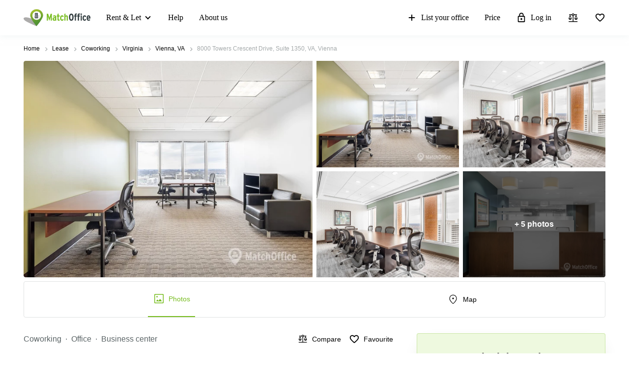

--- FILE ---
content_type: text/css
request_url: https://www.matchoffice.com/packs/css/955-4e2b1eb5.css
body_size: 3931
content:
.list-item-tooltip{font-size:12px;line-height:20px;font-weight:100;padding:0 11px;border-radius:5px;background:#000;text-align:center}.read-more{cursor:pointer;color:#77bc1f;border-bottom:1px solid #dcedc4;font-size:16px;white-space:nowrap}.read-more:hover,.read-more:focus{-webkit-text-decoration:none;text-decoration:none;color:#539533}.truncated-text__ellipsis.hidden .read-more,.truncated-text__ellipsis.hidden .read-more-wrapper{color:#fff;-webkit-text-decoration:none;text-decoration:none;border-bottom:none}.map-icon svg{cursor:pointer}.map-icon svg:hover{fill:#77bc1f}.description-line{max-height:34px}.description-line p{line-height:1.25em;margin:0}.description-line p>span>span>span{white-space:nowrap;display:inline-flex}.provider-logo--list-view{display:flex}.provider-logo--list-view img{max-width:85px;max-height:30px;margin-right:16px}.provider-logo--grid-view{display:flex}.provider-logo--grid-view img{max-width:120px;max-height:40px}.provider-logo--grid-view .provider-partner-icon svg{max-height:32px;max-width:32px;margin-left:16px}.provider-partner-icon svg{height:32px !important;width:32px !important;transform:none !important}.provider-partner-icon svg{max-height:25px;max-width:25px}.nearby-locations-banner{position:relative;background:linear-gradient(#77BC1F, #FFA300);padding:3px;color:#000;border-radius:4px;-webkit-tap-highlight-color:rgba(0,0,0,0)}.nearby-locations-banner.grid{height:100%}@media(max-width: 767px){.nearby-locations-banner.grid{height:auto}}.nearby-locations-banner.grid .nearby-locations-banner__img{height:auto;padding:40px}.nearby-locations-banner.grid .nearby-locations-banner__img img{width:248px;height:206px}@media(max-width: 767px){.nearby-locations-banner.grid .nearby-locations-banner__img{padding:64px 0 16px}.nearby-locations-banner.grid .nearby-locations-banner__img img{width:183px;height:149px}}.nearby-locations-banner.grid .nearby-locations-banner__description-content{padding:0 24px}@media(max-width: 767px){.nearby-locations-banner.grid .nearby-locations-banner__description-content{margin-bottom:29px}}@media(min-width: 992px){.nearby-locations-banner.grid .nearby-locations-banner__description-content{padding:0 32px}}@media(min-width: 1200px){.nearby-locations-banner.grid .nearby-locations-banner__description-content{padding:0 40px}}.nearby-locations-banner.grid .nearby-locations-banner__logo{position:absolute;justify-content:center;align-items:flex-end;bottom:24px;width:100%}@media(max-width: 767px){.nearby-locations-banner.grid .nearby-locations-banner__logo{position:static;position:initial;margin-bottom:24px}}.nearby-locations-banner:not(.grid){margin-left:0 !important;margin-right:0 !important}.nearby-locations-banner:not(.grid){height:223px}@media(min-width: 768px){.nearby-locations-banner:not(.grid){margin:16px 0}}@media(min-width: 992px){.nearby-locations-banner:not(.grid){margin:24px 0}}.nearby-locations-banner__background{position:absolute !important;width:calc(100% - 6px) !important}.nearby-locations-banner__background{top:3px;right:3px;height:calc(100% - 6px);border-radius:2px;background:#fff}.nearby-locations-banner__img,.nearby-locations-banner__logo{display:flex;align-items:center;justify-content:center}.nearby-locations-banner__img{height:100%;border-top-left-radius:2px;border-bottom-left-radius:2px;position:relative}.nearby-locations-banner__logo{border-top-right-radius:2px;border-bottom-right-radius:2px}.nearby-locations-banner__logo img{z-index:1}.nearby-locations-banner__description-content{padding-left:5px;position:relative}.nearby-locations-banner__content-wrapper{height:100%}@media(min-width: 768px){.nearby-locations-banner__content-wrapper{display:flex;align-items:flex-start;justify-content:center;flex-direction:column}}.nearby-locations-banner__headline{font-size:16px;color:#000;line-height:24px;font-weight:900;z-index:1;margin-bottom:8px}.nearby-locations-banner__description{font-size:18px;line-height:22px;z-index:1}
.embla{margin:auto;--slide-height: 100%;--slide-spacing: 0;--slide-size: 100%;--slide-spacing-sm: 1.6rem;--slide-size-sm: 50%;--slide-spacing-lg: 16px;--slide-size-lg: calc(100% / 3);--slide-spacing-xl: 16px;--slide-size-xl: calc(100% / 4);--slide-size-xxl: calc(100% / 5)}.embla.multi-slides{--slide-spacing: 16px}.embla__viewport{overflow:hidden}.embla__container{display:flex;touch-action:pan-y pinch-zoom;margin-left:calc(var(--slide-spacing)*-1);scroll-behavior:smooth}.embla__slide{transform:translate3d(0, 0, 0);flex:0 0 var(--slide-size);min-width:0;padding-left:var(--slide-spacing)}.embla__slide__number{box-shadow:inset 0 0 0 .2rem var(--detail-medium-contrast);border-radius:1.8rem;font-size:4rem;font-weight:600;display:flex;align-items:center;justify-content:center;height:var(--slide-height);-webkit-user-select:none;-moz-user-select:none;-ms-user-select:none;user-select:none}.embla__controls{justify-content:space-between}.embla__buttons{display:flex;justify-content:space-between;align-items:center}.embla__button{display:flex;align-items:center;justify-content:center;cursor:pointer;z-index:1}.embla__button:disabled{color:var(--detail-high-contrast)}.embla__dots-wrapper{display:flex;align-items:center;justify-content:center;width:100%}.embla__dots{display:flex;align-items:center;width:auto;overflow:scroll;-ms-overflow-style:none;scrollbar-width:none;touch-action:none;scroll-behavior:smooth;max-width:70px}.embla__dots::-webkit-scrollbar{display:none}.embla__dot{-webkit-tap-highlight-color:rgba(var(--text-high-contrast-rgb-value), 0.5);-webkit-appearance:none;-moz-appearance:none;appearance:none;background-color:rgba(0,0,0,0);touch-action:manipulation;display:inline-flex;-webkit-text-decoration:none;text-decoration:none;cursor:pointer;border:0;padding:0;margin:0 3px;width:8px;height:8px;display:flex;align-items:center;justify-content:center;border-radius:50%;gap:8px;background:hsla(0,0%,100%,.6);pointer-events:none}.embla__dot--selected{background:#fff}.embla__dot:after{box-shadow:inset 0 0 0 .2rem var(--detail-medium-contrast);width:1.4rem;height:1.4rem;border-radius:50%;display:flex;align-items:center;content:""}.embla__dot--selected:after{box-shadow:inset 0 0 0 .2rem var(--text-body)}.embla.multi-slides .embla__container{margin-left:0}@media(min-width: 768px){.embla.multi-slides .embla__container{margin-left:calc(var(--slide-spacing)*-1)}}.embla.multi-slides .embla__slide{flex:0 0 282px;padding-left:16px}@media(min-width: 768px){.embla.multi-slides .embla__slide{flex:0 0 var(--slide-size-sm)}}@media(min-width: 992px){.embla.multi-slides .embla__slide{flex:0 0 var(--slide-size-lg)}}@media(min-width: 1200px){.embla.multi-slides .embla__slide{flex:0 0 var(--slide-size-xl)}}.embla.multi-slides .embla__dots{margin-top:16px;max-width:100%}.embla.multi-slides .embla__controls{position:static;position:initial;padding-top:16px}.embla.multi-slides .embla__dot{background:#bdbdbd;width:6px;height:6px}.embla.multi-slides .embla__dot--selected{background:#000;width:8px;height:8px}.embla.multi-slides .embla__buttons{position:absolute;top:calc(50% - 15px);width:calc(100% + 76px);left:-38px;display:none}@media(min-width: 992px){.embla.multi-slides .embla__buttons{display:flex}}@media(min-width: 1400px){.embla.multi-slides.full-width .embla__slide{flex:0 0 var(--slide-size-xxl)}}.embla-thumbs{--thumbs-slide-spacing: 0.8rem;--thumbs-slide-height: 6rem;margin-top:16px}.embla-thumbs__viewport{overflow:hidden}.embla-thumbs__container{display:flex;flex-direction:row;margin-left:calc(var(--thumbs-slide-spacing)*-1)}.embla-thumbs__slide-wrapper{flex:0 0 22%;min-width:0;padding-left:var(--thumbs-slide-spacing)}@media(min-width: 576px){.embla-thumbs__slide-wrapper{flex:0 0 15%}}
.list-item{position:relative;scroll-behavior:smooth}@media(max-width: 991px){.list-item{max-width:768px}}.list-item .form-block{min-height:0 !important}.list-item--premium:first-child a{margin-top:0}.list-item--premium .anonymous-badge,.list-item--premium .crawled-badge,.list-item--premium .rented-out-badge{width:100% !important}.list-item--premium .list-item__bottom-left{align-items:center}.list-item--premium .list-item__metrics-description{margin-bottom:4px}.list-item--premium .list-item__metrics-square,.list-item--premium .list-item__price{font-size:15px !important;line-height:18px !important}.list-item--premium .embla__controls{width:100% !important}.list-item--premium .embla__buttons{bottom:144px !important}@media(min-width: 992px){.list-item--premium .embla__buttons{bottom:110px !important}}@media(min-width: 768px)and (max-width: 991px){.list-item--premium .list-item__kinds-line{margin-bottom:12px}.list-item--premium .map-icon__label{display:none}.list-item--premium .map-icon~div.list-item-tooltip{display:inline-block !important}.list-item--premium .list-item__description-title p{margin-bottom:4px}.list-item--premium .list-item__wrapper,.list-item--premium .list-item__image-slider,.list-item--premium .list-item__image-wrapper{height:357px}.list-item--premium .list-item__image-slider{width:418px}.list-item--premium .list-item__bottom-wrapper{display:none}.list-item--premium .list-item__metrics-wrapper{padding:12px 24px 16px !important;max-width:none !important;max-width:initial !important}.list-item--premium .list-item__metrics-wrapper{border-top:none;border-top-right-radius:0;position:absolute;right:0;bottom:0;height:244px;width:302px}.list-item--premium .list-item__metrics-wrapper:before{display:none}.list-item--premium .list-item__metrics-wrapper .list-item__get-info-button{padding:7.5px 10px;font-size:14px}.list-item--premium .list-item__description-wrapper{height:113px;max-width:302px;border-bottom:none;padding:16px 24px 12px;border-top-right-radius:4px;border-right:1px solid #e0e2e2;margin-bottom:12px}.list-item--premium .list-item__description-title{margin-bottom:4px}.list-item--premium .suitable-for{margin:0 !important}.list-item--premium .suitable-for__item{margin-bottom:0}.list-item--premium .suitable-for__item svg{height:18px;width:18px}.list-item--premium .suitable-for__label,.list-item--premium .suitable-for__more{font-size:14px !important;line-height:21px !important}.list-item--premium .list-item__energy-rating-wrapper{right:3px;top:-7px}.list-item--premium .list-item__bottom{bottom:auto;bottom:initial;position:relative}.list-item--premium .list-item__bottom-right{right:0;bottom:auto;bottom:initial;display:none}.list-item--premium .list-item__bottom-right.tablet{display:flex;justify-content:flex-end;right:24px;bottom:12px}.list-item--premium .list-item__premium-separator{display:block;border-top:1px solid #e0e2e2;position:absolute;bottom:0;left:24px;width:calc(100% - 48px)}.list-item--premium .description-line{display:none}.list-item--premium .promoted-location>div{margin-right:16px;margin-bottom:12px}.list-item--premium .list-item__metrics{padding-left:0}.list-item--premium .list-item__info-button-wrapper{width:100%;padding:0}.list-item--premium .list-item__metrics-area{margin-bottom:12px}}@media(min-width: 992px){.list-item--premium .list-item__kinds-line{margin-bottom:8px}.list-item--premium .list-item__image-wrapper,.list-item--premium .list-item__wrapper,.list-item--premium .list-item__image-slider{height:279px}.list-item--premium .list-item__image-slider{width:373px}.list-item--premium .list-item__description-wrapper{width:350px;max-width:350px;padding:24px 8px 24px 16px}.list-item--premium .list-item__metrics-wrapper{justify-content:space-between;padding:16px 8px}.list-item--premium .list-item__metrics-wrapper:before{height:calc(100% - 48px);top:24px;left:6px}.list-item--premium .list-item__metrics-wrapper .list-item__get-info-button{padding:9.5px 10px;font-size:14px}.list-item--premium .suitable-for__item{margin-top:-16px}.list-item--premium .list-item__bottom{bottom:13px}.list-item--premium .list-item__bottom-right{right:10px;bottom:13px}.list-item--premium .favourite-icon__click-area,.list-item--premium .compare-icon__click-area{top:11px;right:11px}.list-item--premium .list-item__price-wrapper{margin:16px 0}.list-item--premium .promoted-location>div{margin-bottom:16px}.list-item--premium .list-item__metrics-square,.list-item--premium .list-item__price{font-size:14px;line-height:17px}.list-item--premium .list-item__metrics{padding-right:16px;width:100%}.list-item--premium .list-item__metrics-area{margin-bottom:16px}}@media(min-width: 1200px){.list-item--premium .list-item__image-wrapper,.list-item--premium .list-item__wrapper,.list-item--premium .list-item__image-slider{height:280px}.list-item--premium .list-item__image-wrapper .list-item__image-slider,.list-item--premium .list-item__wrapper .list-item__image-slider,.list-item--premium .list-item__image-slider .list-item__image-slider{width:461px}.list-item--premium .list-item__image-wrapper .list-item__description-wrapper,.list-item--premium .list-item__wrapper .list-item__description-wrapper,.list-item--premium .list-item__image-slider .list-item__description-wrapper{max-width:100%;padding:10px 0 13px 16px}.list-item--premium .list-item__image-wrapper .list-item__metrics-wrapper:before,.list-item--premium .list-item__wrapper .list-item__metrics-wrapper:before,.list-item--premium .list-item__image-slider .list-item__metrics-wrapper:before{left:8px}}.list-item--premium .list-item__energy-rating.exempted .list-item__energy-rating-label{display:none}.list-item--premium .list-item__energy-rating-label{font-size:14px}.list-item--premium .list-item__energy-rating-wrapper{right:-5px;top:-8px}.list-item--premium .list-item__energy-rating-wrapper.exempted{width:38px !important;height:38px !important;position:absolute !important;top:-8px !important;right:-8px !important}.list-item--premium .list-item__energy-rating-wrapper.exempted{pointer-events:all}.list-item .favourite-icon__click-area{right:8px}.list-item .compare-icon__click-area{right:50px}.list-item__premium-link{font-size:14px;line-height:24px;text-align:center;margin-top:8px;cursor:pointer;-webkit-text-decoration:underline;text-decoration:underline;color:#77bc1f;width:100%}.list-item__premium-link:hover{color:#539533}@media(min-width: 768px)and (max-width: 991px){.list-item__premium-link{margin-top:8px;font-size:14px;line-height:24px}}@media(min-width: 992px){.list-item__description-title-wrapper{display:none}}.list-item__description-title-wrapper.desktops{display:none}@media(min-width: 992px){.list-item__description-title-wrapper.desktops{display:block}}.list-item__energy-rating-label{display:none;white-space:nowrap}@media(min-width: 1200px){.list-item__energy-rating-label{display:block}}@media(min-width: 1200px){.list-item__energy-rating-wrapper.list{width:auto !important;width:initial !important;height:auto !important;height:initial !important;position:relative !important;top:auto !important;top:initial !important;right:auto !important;right:initial !important}.list-item__energy-rating-wrapper.list{pointer-events:none}}.list-item__premium-separator{display:none}.list-item__wrapper{display:flex;justify-content:space-between;position:relative;background:#fff;cursor:pointer;color:#000;margin:16px 0;height:223px;border-radius:4px;-webkit-tap-highlight-color:rgba(0,0,0,0)}.list-item__wrapper:hover{box-shadow:0 6px 15px 0px rgba(0,4,10,.06);color:#212529;-webkit-text-decoration:none;text-decoration:none}.list-item__wrapper:hover .embla__buttons{visibility:visible}.list-item__wrapper.row{margin-left:0 !important;margin-right:0 !important}.list-item__image-slider{padding-left:0 !important}.list-item__image-slider{width:71px;height:65px;position:relative;border-top-left-radius:4px;border-bottom-left-radius:4px;overflow:hidden;border-top:1px solid #e0e2e2;border-bottom:1px solid #e0e2e2}@media(min-width: 768px){.list-item__image-slider{height:223px;border-top-left-radius:4px;border-bottom-left-radius:4px}}.list-item__image-slider.rented-out .list-item__image-wrapper img{filter:grayscale(1)}.list-item__image-slider.anonymous .embla__dots-wrapper,.list-item__image-slider.rented-out .embla__dots-wrapper,.list-item__image-slider.crawled .embla__dots-wrapper{position:relative;bottom:23px}.list-item__image-wrapper{height:65px;overflow:hidden}.list-item__image-wrapper img{width:auto;height:auto;background:#fff;min-height:100%;min-width:100%}@media(min-width: 768px){.list-item__image-wrapper{height:223px}}.list-item__description-wrapper{display:flex;flex-direction:column;padding:16px;flex:1 0;position:relative;border-top:1px solid #e0e2e2;border-bottom:1px solid #e0e2e2}@media(min-width: 768px)and (max-width: 991px){.list-item__description-wrapper .description-line{margin-top:-7px}}@media(max-width: 767px){.list-item__description-wrapper{padding-top:0 !important;padding-bottom:0 !important}.list-item__description-wrapper{white-space:nowrap;overflow:hidden;text-overflow:ellipsis}}.list-item__description-wrapper.rented-out{border-top:1px solid #e0e2e2;border-bottom:1px solid #e0e2e2;border-right:1px solid #e0e2e2;border-top-right-radius:3px;border-bottom-right-radius:3px}@media(min-width: 768px){.list-item__description-wrapper.rented-out{border-right:none;border-top-right-radius:0;border-bottom-right-radius:0}}.list-item__description-wrapper .description-line{max-width:83.33%;margin-bottom:16px;min-height:42px}.list-item__description-wrapper .description-line p{font-size:16px;line-height:24px}@media(max-width: 768px){.list-item__description-wrapper .description-line{min-width:80%}}.list-item__description-wrapper .description-line.reduced{min-height:21px;margin-bottom:11px}@media(min-width: 1200px){.list-item__description-wrapper .description-line.reduced{margin-bottom:16px}}@media(max-width: 991px){.list-item__description-wrapper .description-line.mobile-hidden{display:none}}.list-item .suitable-for{display:none;margin-top:2.5px;margin-bottom:2px}@media(min-width: 768px){.list-item .suitable-for{display:flex;flex-direction:column;margin-top:-1px;margin-bottom:5px}.list-item .suitable-for.top{margin-top:-4px}}@media(min-width: 992px){.list-item .suitable-for{position:absolute;bottom:16px;flex-direction:row;margin-bottom:0}.list-item .suitable-for.top{bottom:52px}}.list-item .suitable-for__item{display:flex;align-items:center;position:relative}@media(min-width: 768px){.list-item .suitable-for__item{margin-bottom:10px}}@media(min-width: 992px){.list-item .suitable-for__item{margin-right:12px;margin-bottom:0}.list-item .suitable-for__item:last-child{margin-right:0}}.list-item .suitable-for svg{margin-right:3px;fill:#0fada2}@media(min-width: 768px){.list-item .suitable-for svg{margin-right:4px}}.list-item .suitable-for__icon{width:14px;height:auto;margin-right:3px}@media(min-width: 768px){.list-item .suitable-for__icon{margin-right:4px}}.list-item .suitable-for__label{font-size:14px;line-height:21px;font-weight:300;white-space:nowrap}.list-item .suitable-for__label::after{content:" ";position:absolute;top:11px;width:2px;margin-left:4px;height:2px;border-radius:50%;background:#000}.list-item .suitable-for__label:last-child::after{display:none}@media(max-width: 768px){.list-item .suitable-for__label{font-size:12px;line-height:16px}}.list-item .suitable-for__more{font-size:14px;margin-left:12px;font-weight:300}@media(max-width: 768px){.list-item .suitable-for__more{font-size:12px;line-height:16px}}.list-item__description-title{margin:0;width:100%}@media(min-width: 768px){.list-item__description-title{margin-bottom:12px}}@media(min-width: 992px){.list-item__description-title{margin-bottom:8px}}.list-item__description-title p{white-space:nowrap;overflow:hidden;text-overflow:ellipsis;font-weight:bold;margin:0 10px 0 0;font-size:16px}@media(max-width: 767px){.list-item__description-title p{margin-right:0 !important}.list-item__description-title p{font-size:14px}}.list-item__description-title h4{margin-bottom:0;height:0;color:#fff;-webkit-user-select:none;-moz-user-select:none;-ms-user-select:none;user-select:none}.list-item__kinds-line{display:flex;align-items:center;justify-content:space-between;margin-bottom:0;position:relative}@media(min-width: 768px){.list-item__kinds-line{margin-bottom:8px}}.list-item__kinds{white-space:nowrap}@media(max-width: 767px){.list-item__kinds{display:flex;height:10px;line-height:10px;overflow:hidden;text-overflow:ellipsis}}.list-item__kind{font-size:14px;color:#000;line-height:21px;font-weight:300;padding:0;display:inline-block;text-transform:capitalize;position:relative;margin-right:10px}.list-item__kind::after{content:" ";position:absolute;top:11px;width:2px;margin-left:4px;height:2px;border-radius:50%;background:#000}.list-item__kind:last-child::after{display:none}.list-item__sent-info .sent-info{background:#d17c0a}.list-item__info-sent .sent-info{background:#d17c0a}.list-item__bottom{position:absolute;bottom:16px}.list-item__bottom-left{display:flex;align-items:flex-end}.list-item__bottom-left svg{width:18px;height:18px;transform:scale(0.9);display:block;margin-right:1ex;text-align:center}.list-item__bottom-right{position:absolute;right:8px;bottom:16px}.list-item__bottom-right.tablet{display:none}@media(min-width: 768px){.list-item__bottom-right{left:0;right:auto;right:initial}}@media(min-width: 992px){.list-item__bottom-right{left:auto;left:initial;right:8px}}.list-item__metrics-wrapper{display:flex;align-items:flex-start;justify-content:space-between;flex-direction:column;padding:16px 8px;position:relative;border:1px solid #e0e2e2;border-left:none;border-top-right-radius:4px;border-bottom-right-radius:4px}.list-item__metrics-wrapper .list-item__get-info-button{padding:7.5px 10px;line-height:21px;min-width:173px}.list-item__metrics-wrapper .list-item__get-info-button svg{margin-right:8px}.list-item__metrics-wrapper.rented-out{border:1px solid #e0e2e2;border-left:none;border-top-right-radius:6px;border-bottom-right-radius:6px}.list-item__metrics-wrapper:before{content:"";border-left:1px solid #e0e2e2;position:absolute;height:calc(100% - 36px);top:18px;left:8px}.list-item__metrics-wrapper.mobile-hidden{display:none}@media(min-width: 768px){.list-item__metrics-wrapper.mobile-hidden{display:flex}}.list-item__metrics-wrapper .sale-image-badge{display:flex;align-items:center;font-size:14px;color:#fff;line-height:20px;font-weight:900;margin-bottom:-10px;text-shadow:0px 0px 3px rgba(0,0,0,.3);padding:2px 8px;gap:4px;border-radius:20px;background:linear-gradient(180deg, #86CB2F -10.42%, #59B71F 129.17%);position:relative;top:-3px;margin-left:16px;max-height:24px}.list-item__metrics{padding-left:16px}@media(min-width: 992px){.list-item__metrics{padding-left:24px}}.list-item__metrics-area{margin-bottom:8px}.list-item__metrics-square,.list-item__price{font-size:14px;line-height:17px;margin-bottom:12px;white-space:nowrap;font-family:MuseoSans,Helvetica,Arial,sans-serif}.list-item__metrics-description{font-size:12px;line-height:14px;color:#7f7f7f;margin:0 0 2px 0;font-family:MuseoSans,Helvetica,Arial,sans-serif}.list-item__info-button-wrapper{width:100%;padding:0 8px 0 16px}@media(min-width: 992px){.list-item__info-button-wrapper{padding:0 16px 0 24px}}.list-item__get-info-button{padding:10px 10px;line-height:15px}.list-item__get-info-button font{pointer-events:none}.list-item__icon-wrapper{display:flex;align-items:center;justify-content:center;position:relative;height:23px;pointer-events:none}.list-item .default-placeholder{display:flex;align-items:center;justify-content:center;font-weight:bold;background:top center;background-size:cover;height:100%}@media(min-width: 768px){.list-item .default-placeholder{align-items:flex-end}}.list-item__bottom-mobile{display:flex}.list-item__bottom-mobile img{margin-right:7px}.list-item__bottom-mobile .cafe-icon{height:12px}.list-item__bottom-mobile .disposal-icon{height:13px}.list-item__badges{display:none}@media(min-width: 768px){.list-item__badges{display:flex;flex-direction:column;min-height:21px}}@media(min-width: 992px){.list-item__badges{flex-direction:row}}@media(max-width: 767px){.list-item .read-more{width:-moz-fit-content;width:fit-content;height:15px;display:flex;line-height:15px;font-size:10px}}.list-item .read-more--standalone{position:absolute;right:20px;bottom:48px;height:18px}@media(max-width: 767px){.list-item .favourite-icon__icon,.list-item .compare-icon__icon{top:5px;right:5px;cursor:pointer;width:16px;height:16px}}.list-item .list-view__info-tooltip{margin-left:5px}.list-item .list-view__info-tooltip svg{position:relative;bottom:2px;fill:#7f7f7f}.list-item .list-view__info-tooltip:hover svg{fill:#77bc1f}.list-item .persons-tooltip{padding:4px 8px;font-size:12px;line-height:15px;font-weight:300;max-width:130px}@media(min-width: 768px){.list-item .info-notice{margin-bottom:28px}}@media(min-width: 992px){.list-item .info-notice{margin-bottom:0}}.list-item .anonymous-badge{font-size:14px;color:#fff;line-height:31px}.list-item .rented-out-badge{display:flex;align-items:center;justify-content:center;bottom:16px}.list-item .crawled-badge__top-line{display:flex;align-items:center;justify-content:center;height:100%}.list-item .anonymous-badge,.list-item .crawled-badge,.list-item .rented-out-badge{width:calc(100% - 8px);height:31px}.list-item .embla__buttons{position:absolute;width:100%;left:0;padding:0 16px;bottom:78px;visibility:hidden}

/*# sourceMappingURL=955-4e2b1eb5.css.map*/

--- FILE ---
content_type: image/svg+xml
request_url: https://storage.googleapis.com/lb-assets-eu/common/facility_image/254/videoConference.svg
body_size: 1106
content:
<svg xmlns="http://www.w3.org/2000/svg" xmlns:xlink="http://www.w3.org/1999/xlink" width="22" height="22" viewBox="0 0 22 22">
  <defs>
    <path id="video-conferencing-a" d="M6.545654,5.15652623 L6.545654,8.4433525 C6.545654,8.99563725 6.99336925,9.4433525 7.545654,9.4433525 C7.72530886,9.4433525 7.90164597,9.39495409 8.05612977,9.30324464 L10.8244457,7.65983126 C11.2993511,7.37790328 11.4557901,6.76436866 11.1738621,6.28946335 C11.0884543,6.14559471 10.9683143,6.02545466 10.8244456,5.94004693 L8.05612966,4.29663403 C7.58122431,4.01470611 6.96768972,4.17114522 6.6857618,4.64605057 C6.59405239,4.80053435 6.545654,4.97687142 6.545654,5.15652623 Z M16.363636,0 L1.636364,0 C0.736364,0 0,0.765001 0,1.7 L0,11.900001 C0,12.835 0.736364,13.600001 1.636364,13.600001 L5.727273,13.600001 L5.727273,14.3 C5.727273,14.8522847 6.17498825,15.3 6.727273,15.3 L11.272727,15.3 C11.8250117,15.3 12.272727,14.8522847 12.272727,14.3 L12.272727,13.600001 L12.272727,13.600001 L16.363636,13.600001 C17.263636,13.600001 18,12.835 18,11.900001 L18,1.7 C18,0.765001 17.263636,0 16.363636,0 Z M16.363794,11.900026 L1.636523,11.900026 L1.636523,1.700025 L16.363794,1.700025 L16.363794,11.900026 Z"/>
  </defs>
  <g fill="none" fill-rule="evenodd" transform="translate(2 3)">
    <mask id="video-conferencing-b" fill="#fff">
      <use xlink:href="#video-conferencing-a"/>
    </mask>
    <use fill="#1D1D1D" xlink:href="#video-conferencing-a"/>
    <g fill="#000" mask="url(#video-conferencing-b)">
      <rect width="22" height="22" transform="translate(-2 -3)"/>
    </g>
  </g>
</svg>


--- FILE ---
content_type: image/svg+xml
request_url: https://storage.googleapis.com/lb-assets-eu/common/facility_image/243/ownSignage.svg
body_size: 2421
content:
<svg width="25" height="25" viewBox="0 0 25 25" xmlns="http://www.w3.org/2000/svg">
<mask id="mask0_30_2339" style="mask-type:alpha" maskUnits="userSpaceOnUse" x="0" y="0" width="25" height="25">
<rect x="0.62207" y="0.683105" width="24" height="24" />
</mask>
<g mask="url(#mask0_30_2339)">
<path d="M18.9828 13.3282C19.218 13.3282 19.415 13.2468 19.5737 13.0841C19.7324 12.9214 19.8117 12.7194 19.8117 12.4782C19.8117 12.237 19.7324 12.0351 19.5737 11.8723C19.415 11.7096 19.218 11.6282 18.9828 11.6282H15.6245C15.3893 11.6282 15.1923 11.7096 15.0336 11.8723C14.8749 12.0351 14.7956 12.237 14.7956 12.4782C14.7956 12.7194 14.8749 12.9214 15.0336 13.0841C15.1923 13.2468 15.3893 13.3282 15.6245 13.3282H18.9828ZM18.9828 10.059C19.218 10.059 19.415 9.9776 19.5737 9.81487C19.7324 9.65212 19.8117 9.45015 19.8117 9.20896C19.8117 8.96779 19.7324 8.76582 19.5737 8.60308C19.415 8.44035 19.218 8.35898 18.9828 8.35898H15.6245C15.3893 8.35898 15.1923 8.44035 15.0336 8.60308C14.8749 8.76582 14.7956 8.96779 14.7956 9.20896C14.7956 9.45015 14.8749 9.65212 15.0336 9.81487C15.1923 9.9776 15.3893 10.059 15.6245 10.059H18.9828ZM9.22673 13.8077C8.5919 13.8077 8.03572 13.86 7.55819 13.9646C7.08066 14.0692 6.65698 14.2356 6.28716 14.4637C5.94991 14.6657 5.69414 14.8916 5.51986 15.1416C5.34556 15.3915 5.25841 15.6595 5.25841 15.9458C5.25841 16.1434 5.33245 16.3086 5.48054 16.4416C5.62861 16.5745 5.81175 16.641 6.02997 16.641H12.4235C12.6417 16.641 12.8248 16.5698 12.9729 16.4274C13.121 16.285 13.195 16.1092 13.195 15.9C13.195 15.6443 13.1096 15.3962 12.9389 15.1557C12.7682 14.9152 12.5106 14.6846 12.1663 14.4637C11.7964 14.2356 11.3728 14.0692 10.8952 13.9646C10.4177 13.86 9.86154 13.8077 9.22673 13.8077ZM9.22673 12.3256C9.76376 12.3256 10.2204 12.1328 10.5966 11.747C10.9728 11.3612 11.1609 10.893 11.1609 10.3423C11.1609 9.79163 10.9728 9.32341 10.5966 8.93764C10.2204 8.55187 9.76376 8.35898 9.22673 8.35898C8.68968 8.35898 8.23305 8.55187 7.85683 8.93764C7.48062 9.32341 7.29251 9.79163 7.29251 10.3423C7.29251 10.893 7.48062 11.3612 7.85683 11.747C8.23305 12.1328 8.68968 12.3256 9.22673 12.3256ZM3.99799 21C3.43968 21 2.96711 20.8017 2.58026 20.405C2.19342 20.0083 2 19.5238 2 18.9513V6.04873C2 5.47625 2.19342 4.99167 2.58026 4.595C2.96711 4.19833 3.43968 4 3.99799 4H21.002C21.5603 4 22.0329 4.19833 22.4197 4.595C22.8066 4.99167 23 5.47625 23 6.04873V18.9513C23 19.5238 22.8066 20.0083 22.4197 20.405C22.0329 20.8017 21.5603 21 21.002 21H3.99799ZM3.99799 19.3H21.002C21.087 19.3 21.165 19.2637 21.2359 19.1911C21.3067 19.1184 21.3421 19.0385 21.3421 18.9513V6.04873C21.3421 5.96154 21.3067 5.88161 21.2359 5.80895C21.165 5.7363 21.087 5.69998 21.002 5.69998H3.99799C3.91296 5.69998 3.83501 5.7363 3.76414 5.80895C3.6933 5.88161 3.65787 5.96154 3.65787 6.04873V18.9513C3.65787 19.0385 3.6933 19.1184 3.76414 19.1911C3.83501 19.2637 3.91296 19.3 3.99799 19.3Z" />
</g>
</svg>


--- FILE ---
content_type: image/svg+xml
request_url: https://www.matchoffice.com/packs/static/images/icons/facts_and_facilities/restaurant-d7fc304422f24b37a93d.svg
body_size: 1639
content:
<svg width="24" height="24" viewBox="0 0 24 24" xmlns="http://www.w3.org/2000/svg">
<mask id="mask0_10_779" style="mask-type:alpha" maskUnits="userSpaceOnUse" x="0" y="0" width="24" height="24">
<rect width="24" height="24" />
</mask>
<g mask="url(#mask0_10_779)">
<path d="M7.29673 8.74556V1.84613C7.29673 1.60638 7.3789 1.40542 7.54324 1.24324C7.7076 1.08108 7.91126 1 8.15421 1C8.39719 1 8.60072 1.08108 8.76482 1.24324C8.92891 1.40542 9.01096 1.60638 9.01096 1.84613V8.74556H10.5934V1.84613C10.5934 1.60638 10.6756 1.40542 10.84 1.24324C11.0043 1.08108 11.208 1 11.4509 1C11.6939 1 11.8974 1.08108 12.0615 1.24324C12.2256 1.40542 12.3077 1.60638 12.3077 1.84613V8.74556C12.3077 9.75516 11.9901 10.6241 11.3549 11.3523C10.7197 12.0806 9.93843 12.5438 9.01096 12.742V22.1538C9.01096 22.3936 8.92879 22.5945 8.76445 22.7567C8.60008 22.9189 8.39643 23 8.15347 23C7.9105 23 7.70697 22.9189 7.54287 22.7568C7.37877 22.5946 7.29673 22.3936 7.29673 22.1539V12.742C6.36926 12.5439 5.58794 12.0806 4.95277 11.3524C4.31759 10.6241 4 9.75519 4 8.74559V1.84613C4 1.60638 4.08218 1.40542 4.24654 1.24324C4.41091 1.08108 4.61456 1 4.85752 1C5.10049 1 5.30402 1.08108 5.46812 1.24324C5.63222 1.40542 5.71426 1.60638 5.71426 1.84613V8.74556H7.29673ZM18.2857 13.9743H16.1994C15.9039 13.9743 15.6575 13.8766 15.4605 13.6812C15.2634 13.4857 15.1649 13.2435 15.1649 12.9546V6.35895C15.1649 4.94146 15.5802 3.69392 16.411 2.61635C17.2418 1.53878 18.0857 1 18.9429 1C19.2637 1 19.5201 1.11355 19.7121 1.34063C19.904 1.5677 20 1.85264 20 2.19545V22.1538C20 22.3936 19.9178 22.5945 19.7535 22.7567C19.5891 22.9189 19.3854 23 19.1425 23C18.8995 23 18.696 22.9189 18.5319 22.7568C18.3678 22.5946 18.2857 22.3936 18.2857 22.1539V13.9743Z" />
</g>
</svg>


--- FILE ---
content_type: image/svg+xml
request_url: https://storage.googleapis.com/lb-assets-eu/common/facility_image/143/shower.svg
body_size: 2755
content:
<svg width="25" height="24" viewBox="0 0 25 24" xmlns="http://www.w3.org/2000/svg">
<mask id="mask0_54_585" style="mask-type:alpha" maskUnits="userSpaceOnUse" x="0" y="0" width="25" height="24">
<rect x="0.946289" width="24" height="24" />
</mask>
<g mask="url(#mask0_54_585)">
<path d="M8.12343 19.15C7.81471 19.15 7.5562 19.0397 7.34792 18.8191C7.13963 18.5985 7.03548 18.3252 7.03548 17.9991C7.03548 17.6731 7.1399 17.4 7.34875 17.18C7.55759 16.96 7.81637 16.85 8.12509 16.85C8.43379 16.85 8.69228 16.9603 8.90057 17.1809C9.10886 17.4015 9.213 17.6748 9.213 18.0009C9.213 18.327 9.10858 18.6 8.89974 18.82C8.6909 19.04 8.43213 19.15 8.12343 19.15ZM12.9992 19.15C12.6904 19.15 12.4319 19.0397 12.2237 18.8191C12.0154 18.5985 11.9113 18.3252 11.9113 17.9991C11.9113 17.6731 12.0157 17.4 12.2245 17.18C12.4333 16.96 12.6921 16.85 13.0008 16.85C13.3095 16.85 13.5681 16.9603 13.7763 17.1809C13.9846 17.4015 14.0887 17.6748 14.0887 18.0009C14.0887 18.327 13.9843 18.6 13.7755 18.82C13.5667 19.04 13.3079 19.15 12.9992 19.15ZM17.8749 19.15C17.5662 19.15 17.3077 19.0397 17.0994 18.8191C16.8911 18.5985 16.787 18.3252 16.787 17.9991C16.787 17.6731 16.8914 17.4 17.1003 17.18C17.3091 16.96 17.5679 16.85 17.8766 16.85C18.1853 16.85 18.4438 16.9603 18.6521 17.1809C18.8604 17.4015 18.9645 17.6748 18.9645 18.0009C18.9645 18.327 18.8601 18.6 18.6513 18.82C18.4424 19.04 18.1836 19.15 17.8749 19.15ZM6.08877 14C5.7874 14 5.5306 13.8879 5.31837 13.6637C5.10612 13.4396 5 13.1683 5 12.85V12.05C5 9.87836 5.67575 7.99961 7.02724 6.41378C8.37871 4.82794 10.0619 3.91669 12.0769 3.68003V1.975C12.0769 1.69875 12.1654 1.46719 12.3424 1.28031C12.5194 1.09344 12.7388 1 13.0004 1C13.2621 1 13.4813 1.09344 13.658 1.28031C13.8347 1.46719 13.923 1.69875 13.923 1.975V3.68003C15.9381 3.91669 17.6213 4.82794 18.9728 6.41378C20.3243 7.99961 21 9.87836 21 12.05V12.85C21 13.1683 20.8939 13.4396 20.6816 13.6637C20.4694 13.8879 20.2126 14 19.9112 14H6.08877ZM6.84613 12.05H19.1539C19.1539 10.2517 18.5539 8.71875 17.3539 7.45125C16.1539 6.18374 14.7026 5.54999 13 5.54999C11.2974 5.54999 9.84614 6.18374 8.64614 7.45125C7.44613 8.71875 6.84613 10.2517 6.84613 12.05ZM8.12343 23C7.81471 23 7.5562 22.8897 7.34792 22.6691C7.13963 22.4486 7.03548 22.1752 7.03548 21.8491C7.03548 21.5231 7.1399 21.25 7.34875 21.03C7.55759 20.81 7.81637 20.7 8.12509 20.7C8.43379 20.7 8.69228 20.8103 8.90057 21.0309C9.10886 21.2515 9.213 21.5248 9.213 21.8509C9.213 22.177 9.10858 22.45 8.89974 22.67C8.6909 22.89 8.43213 23 8.12343 23ZM12.9992 23C12.6904 23 12.4319 22.8897 12.2237 22.6691C12.0154 22.4486 11.9113 22.1752 11.9113 21.8491C11.9113 21.5231 12.0157 21.25 12.2245 21.03C12.4333 20.81 12.6921 20.7 13.0008 20.7C13.3095 20.7 13.5681 20.8103 13.7763 21.0309C13.9846 21.2515 14.0887 21.5248 14.0887 21.8509C14.0887 22.177 13.9843 22.45 13.7755 22.67C13.5667 22.89 13.3079 23 12.9992 23ZM17.8749 23C17.5662 23 17.3077 22.8897 17.0994 22.6691C16.8911 22.4486 16.787 22.1752 16.787 21.8491C16.787 21.5231 16.8914 21.25 17.1003 21.03C17.3091 20.81 17.5679 20.7 17.8766 20.7C18.1853 20.7 18.4438 20.8103 18.6521 21.0309C18.8604 21.2515 18.9645 21.5248 18.9645 21.8509C18.9645 22.177 18.8601 22.45 18.6513 22.67C18.4424 22.89 18.1836 23 17.8749 23Z" />
</g>
</svg>


--- FILE ---
content_type: image/svg+xml
request_url: https://www.matchoffice.com/assetpipe/entry_pages/trust_logos/googlestreetview-29ef9187f9ab1f5ebcef7efeb7f86d02ed0a4bb9761277913520aed7c958bca7.svg
body_size: 6013
content:
<svg id="Layer_1" data-name="Layer 1" xmlns="http://www.w3.org/2000/svg" width="452.1" height="114.5" viewBox="0 0 452.1 114.5"><title>Artboard 1</title><path d="M249.7,19.2a8.9,8.9,0,0,0-4.5,1.4,6.8,6.8,0,0,0-3.1,3.6h-.2V19.8h-4.7V46.2h5V31.7a7.6,7.6,0,0,1,2.1-5.6,6.5,6.5,0,0,1,4.8-2.1,7.5,7.5,0,0,1,2.6.4l1.9-4.6a9.4,9.4,0,0,0-3.7-.6m8.8,10.7a8.8,8.8,0,0,1,2.8-4.6,7.1,7.1,0,0,1,4.8-1.7,7.4,7.4,0,0,1,5.7,2,7,7,0,0,1,2.1,4.3H258.4m7.6-10.9a11.8,11.8,0,0,0-9.3,4.1,14.5,14.5,0,0,0-3.6,9.9A14.1,14.1,0,0,0,256.9,43a12.7,12.7,0,0,0,9.7,4,12.4,12.4,0,0,0,7.3-2.1,11.8,11.8,0,0,0,4.3-5.1L273.7,38q-1.9,4.5-7.2,4.5a8.1,8.1,0,0,1-5.7-2.3,8.9,8.9,0,0,1-2.7-6.3h20.8V33q0-6.4-3.5-10.2a12.2,12.2,0,0,0-9.4-3.8m20.6,10.9a8.8,8.8,0,0,1,2.8-4.6,7.1,7.1,0,0,1,4.8-1.7,7.4,7.4,0,0,1,5.7,2,7,7,0,0,1,2.1,4.3H286.7m7.6-10.9a11.8,11.8,0,0,0-9.3,4.1,14.5,14.5,0,0,0-3.6,9.9A14.1,14.1,0,0,0,285.2,43a12.7,12.7,0,0,0,9.7,4,12.4,12.4,0,0,0,7.3-2.1,11.8,11.8,0,0,0,4.3-5.1L302,38q-1.9,4.5-7.2,4.5a8.1,8.1,0,0,1-5.7-2.3,8.9,8.9,0,0,1-2.7-6.3h20.8V33q0-6.4-3.5-10.2a12.2,12.2,0,0,0-9.4-3.8m-67.5-7.2h-5v8.1h-4.6v4.5h4.6V38.2a8.5,8.5,0,0,0,2.2,6.2q2.2,2.2,6.3,2.2a10,10,0,0,0,4-.7l-1.7-4.3a5.3,5.3,0,0,1-2.3.4q-3.6,0-3.6-4.3V24.3h6.5V19.8h-6.5V11.7m-23.9-5a12,12,0,0,0-8.6,3.1,9.6,9.6,0,0,0-3.3,7.2,8.7,8.7,0,0,0,2.6,6.5,19.4,19.4,0,0,0,7.7,4.2,23.7,23.7,0,0,1,7.2,3.3,5.9,5.9,0,0,1,2.3,5,5.4,5.4,0,0,1-2.3,4.6,9,9,0,0,1-5.5,1.7,8.3,8.3,0,0,1-5.6-2.2,10.3,10.3,0,0,1-3.3-5.4l-4.5,1.8a12.7,12.7,0,0,0,5.2,7.7,14.4,14.4,0,0,0,8.2,2.7,15.4,15.4,0,0,0,4.5-.7,15.2,15.2,0,0,0,4.1-2,9.4,9.4,0,0,0,3.1-3.5,10.6,10.6,0,0,0,1.2-5,11.5,11.5,0,0,0-1-4.9,9.1,9.1,0,0,0-3-3.6,22.1,22.1,0,0,0-3.9-2.3l-4.8-1.8a17.7,17.7,0,0,1-5.5-2.7,4.5,4.5,0,0,1-1.9-3.6,4.8,4.8,0,0,1,2-4,7.6,7.6,0,0,1,4.9-1.6,7.5,7.5,0,0,1,4.9,1.6,6.7,6.7,0,0,1,2.4,3.4l4.5-1.9a11.3,11.3,0,0,0-4-5.4,12.4,12.4,0,0,0-8-2.4" fill="#757575"/><path d="M318.3,11.7h-5v8.1h-4.6v4.5h4.6V38.2a8.5,8.5,0,0,0,2.2,6.2q2.2,2.2,6.3,2.2a10,10,0,0,0,4-.7l-1.7-4.3a5.3,5.3,0,0,1-2.3.4q-3.6,0-3.6-4.3V24.3h6.5V19.8h-6.5V11.7" fill="#757575"/><path d="M377.3,19.8h-5V46.2h5V19.8m70.1,0h-5.1l-5.8,19.9h-.1L430,19.8h-5.1l-6.5,19.9h-.1l-5.9-19.9h-5.2l8.5,26.4h5l6.5-20.2,6.6,20.2H439l8.5-26.4m-61,10a8.8,8.8,0,0,1,2.8-4.6,7.1,7.1,0,0,1,4.8-1.7,7.4,7.4,0,0,1,5.7,2,7,7,0,0,1,2.1,4.3H386.5m7.6-10.9a11.8,11.8,0,0,0-9.3,4.1,14.5,14.5,0,0,0-3.6,9.9A14.1,14.1,0,0,0,385,43a12.7,12.7,0,0,0,9.7,4,12.4,12.4,0,0,0,7.3-2.1,11.8,11.8,0,0,0,4.3-5.1L401.8,38q-1.9,4.5-7.2,4.5a8.1,8.1,0,0,1-5.7-2.3,8.9,8.9,0,0,1-2.7-6.3H407V33q0-6.4-3.5-10.2a12.2,12.2,0,0,0-9.4-3.8M368.9,7.6h-5.5l-11,31.3h-.2L341.7,7.6h-5.5l13.6,38.5H355l14-38.5m5.9-.4a3.5,3.5,0,0,0-3.5,3.5,3.5,3.5,0,1,0,7,0,3.5,3.5,0,0,0-3.5-3.5" fill="#757575"/><path d="M0,25A22.4,22.4,0,0,1,22.4,2.9,21,21,0,0,1,37.5,9l-4.3,4.3A15.4,15.4,0,0,0,22.4,8.9,15.8,15.8,0,0,0,6.6,25,15.8,15.8,0,0,0,22.4,41a14.8,14.8,0,0,0,11.1-4.4A12.6,12.6,0,0,0,36.8,29H22.4V23H42.7a19.7,19.7,0,0,1,.3,3.8c0,4.5-1.2,10.1-5.2,14.1S29,47,22.4,47A22.4,22.4,0,0,1,0,25" fill="#4285f4"/><path d="M59.4,18.6A14,14,0,0,0,45.1,32.8a14.3,14.3,0,0,0,28.5,0A14,14,0,0,0,59.4,18.6m0,22.8c-4.3,0-8-3.6-8-8.6s3.7-8.6,8-8.6,8,3.5,8,8.6-3.7,8.6-8,8.6" fill="#ea4335"/><path d="M90.5,18.6A14,14,0,0,0,76.2,32.8a14.3,14.3,0,0,0,28.5,0A14,14,0,0,0,90.5,18.6m0,22.8c-4.3,0-8-3.6-8-8.6s3.7-8.6,8-8.6,8,3.5,8,8.6-3.7,8.6-8,8.6" fill="#fbbc05"/><path d="M128.7,19.5v2.3h-.2a9.8,9.8,0,0,0-7.5-3.2c-7.1,0-13.6,6.2-13.6,14.3S113.9,47,121,47a9.7,9.7,0,0,0,7.5-3.2h.2v2c0,5.4-2.9,8.3-7.6,8.3a7.9,7.9,0,0,1-7.2-5.1l-5.4,2.3a13.5,13.5,0,0,0,12.6,8.4c7.3,0,13.5-4.3,13.5-14.8V19.5Zm-7.2,22c-4.3,0-7.9-3.6-7.9-8.6s3.6-8.7,7.9-8.7,7.6,3.7,7.6,8.7-3.3,8.6-7.6,8.6" fill="#4285f4"/><rect x="138.9" y="4.4" width="6.2" height="41.76" fill="#34a853"/><path d="M162.3,41.4a7.2,7.2,0,0,1-6.9-4.3l19-7.9-.6-1.6c-1.2-3.2-4.8-9-12.2-9s-13.4,5.8-13.4,14.2A13.9,13.9,0,0,0,162.3,47a14.1,14.1,0,0,0,11.8-6.3l-4.8-3.2a8.1,8.1,0,0,1-7,3.9m-.5-17.3c2.5,0,4.6,1.2,5.3,3l-12.7,5.3a7.8,7.8,0,0,1,7.4-8.3" fill="#ea4335"/><path d="M386.1,97.1a9.6,9.6,0,0,1-2.5-6.9,9.6,9.6,0,0,1,2.5-6.9,8.1,8.1,0,0,1,11.9,0,9.7,9.7,0,0,1,2.4,6.9,9.7,9.7,0,0,1-2.4,6.9,8.1,8.1,0,0,1-11.9,0Zm10.5,5.8a9.1,9.1,0,0,0,3.6-3.2h.2v3.7h4.7V64.8h-5V77l.2,3.7h-.2a9.1,9.1,0,0,0-3.6-3.2,11.2,11.2,0,0,0-5.4-1.3,11.6,11.6,0,0,0-8.8,4,15.3,15.3,0,0,0,0,20,11.6,11.6,0,0,0,8.8,4A11.2,11.2,0,0,0,396.6,102.9ZM355.7,87a8.8,8.8,0,0,1,2.8-4.6,7.1,7.1,0,0,1,4.8-1.7,7.4,7.4,0,0,1,5.7,2A7,7,0,0,1,371,87Zm15.4,15.1a11.8,11.8,0,0,0,4.3-5.1L371,95.2q-1.9,4.5-7.2,4.5a8.1,8.1,0,0,1-5.7-2.3,8.9,8.9,0,0,1-2.7-6.3h20.8v-.9q0-6.4-3.5-10.2a12.2,12.2,0,0,0-9.4-3.8,11.8,11.8,0,0,0-9.3,4.1,14.5,14.5,0,0,0-3.6,9.9,14.1,14.1,0,0,0,3.7,10.1,12.7,12.7,0,0,0,9.7,4A12.4,12.4,0,0,0,371.1,102.1Zm-21.1.9-1.7-4.3a5.3,5.3,0,0,1-2.3.4q-3.6,0-3.6-4.3V81.5H349V77h-6.5V68.9h-5V77h-4.6v4.5h4.6V95.3a8.5,8.5,0,0,0,2.2,6.2q2.2,2.2,6.3,2.2A10,10,0,0,0,350.1,103.1Zm-22-1.2a7.3,7.3,0,0,0,2.9-5.9,7.1,7.1,0,0,0-1.8-4.7,9.9,9.9,0,0,0-5.5-3L318.5,87q-3.5-.8-3.5-3.1a2.8,2.8,0,0,1,1.5-2.5,7,7,0,0,1,3.7-.9q4.6,0,6,3.5l4.3-1.8a9,9,0,0,0-3.9-4.5,12.2,12.2,0,0,0-6.2-1.6,12.4,12.4,0,0,0-7.3,2.2,6.7,6.7,0,0,0-3.1,5.7,5.9,5.9,0,0,0,2.3,4.9,12.7,12.7,0,0,0,4.8,2.4l5.3,1.3q3.6.9,3.6,3.5a3.1,3.1,0,0,1-1.5,2.7,6.5,6.5,0,0,1-3.8,1q-5.1,0-7.2-5l-4.4,1.8a12.7,12.7,0,0,0,4.2,5.4,11.8,11.8,0,0,0,7.3,2.2A11.5,11.5,0,0,0,328,101.8ZM305.7,77h-5V91.5a9,9,0,0,1-1.9,5.7,6.1,6.1,0,0,1-5,2.5q-6.5,0-6.5-7.4V77h-5V93.1a12.1,12.1,0,0,0,2.6,8.1q2.6,3,7.5,3a9.7,9.7,0,0,0,4.9-1.3,9.2,9.2,0,0,0,3.4-3.2h.2v3.7h4.7ZM268.5,88.9a7.6,7.6,0,0,1,2.1-5.6,6.5,6.5,0,0,1,4.8-2.1,7.5,7.5,0,0,1,2.6.4l1.9-4.6a9.4,9.4,0,0,0-3.7-.6,8.9,8.9,0,0,0-4.5,1.4,6.8,6.8,0,0,0-3.1,3.6h-.2V77h-4.7v26.4h5Zm-7.7,14.2-1.7-4.3a5.3,5.3,0,0,1-2.3.4q-3.6,0-3.6-4.3V81.5h6.5V77h-6.5V68.9h-5V77h-4.6v4.5h4.6V95.3a8.5,8.5,0,0,0,2.2,6.2q2.2,2.2,6.3,2.2A10,10,0,0,0,260.9,103.1Z" fill="#0f9d58"/><path d="M208.8,100.2,198.6,89.9l2.9-2.9,7.3,7.3,15.5-15.5,2.9,2.9Zm18.4-30.7H198.6a4.1,4.1,0,0,0-4.1,4.1V100a4.1,4.1,0,0,0,1.8,3.4l16.6,11.1,16.6-11.1a4.1,4.1,0,0,0,1.8-3.4V73.5a4.1,4.1,0,0,0-4.1-4.1" fill="#0f9d58" fill-rule="evenodd"/></svg>

--- FILE ---
content_type: image/svg+xml
request_url: https://storage.googleapis.com/lb-assets-eu/common/facility_image/15/access24Hour.svg
body_size: 768
content:
<svg xmlns="http://www.w3.org/2000/svg" xmlns:xlink="http://www.w3.org/1999/xlink" width="22" height="22" viewBox="0 0 22 22">
  <defs>
    <path id="clock_24-hour-a" d="M9,0 C4.025988,0 0,4.025285 0,9 C0,13.974047 4.025285,18 9,18 C13.974011,18 18,13.974715 18,9 C18,4.025953 13.974715,0 9,0 Z M9,16.59375 C4.803153,16.59375 1.40625,13.19741 1.40625,9 C1.40625,4.803152 4.80259,1.40625 9,1.40625 C13.196848,1.40625 16.59375,4.802589 16.59375,9 C16.59375,13.196848 13.19741,16.59375 9,16.59375 Z M8.580375,10.0575 L11.5804125,10.0575 C11.9379375,10.0575 12.217725,9.77625 12.217725,9.41625 C12.217725,9.0675 11.9379375,8.78625 11.5804125,8.78625 L9.2176875,8.78625 L9.2176875,5.085 C9.2176875,4.725 8.9379,4.44375 8.580375,4.44375 C8.22285,4.44375 7.9430625,4.725 7.9430625,5.085 L7.9430625,9.41625 C7.9430625,9.77625 8.22285,10.0575 8.580375,10.0575 Z"/>
  </defs>
  <g fill="none" fill-rule="evenodd" transform="translate(2 2)">
    <mask id="clock_24-hour-b" fill="#fff">
      <use xlink:href="#clock_24-hour-a"/>
    </mask>
    <use fill="#000" xlink:href="#clock_24-hour-a"/>
    <g fill="#000" mask="url(#clock_24-hour-b)">
      <rect width="22" height="22" transform="translate(-2 -2)"/>
    </g>
  </g>
</svg>


--- FILE ---
content_type: image/svg+xml
request_url: https://www.matchoffice.com/packs/static/images/icons/facts_and_facilities/bus-3d8f36179ec42c84158d.svg
body_size: 2218
content:
<svg width="24" height="24" viewBox="0 0 24 24"  xmlns="http://www.w3.org/2000/svg">
<mask id="mask0_10_695" style="mask-type:alpha" maskUnits="userSpaceOnUse" x="0" y="0" width="24" height="24">
<rect width="24" height="24" />
</mask>
<g mask="url(#mask0_10_695)">
<path d="M7.0615 20.5555V21.7073C7.0615 22.0664 6.93798 22.3716 6.69094 22.6229C6.44388 22.8743 6.14389 23 5.79097 23C5.43803 23 5.13849 22.8743 4.89235 22.6229C4.64618 22.3716 4.5231 22.0664 4.5231 21.7073V19.6718C4.14772 19.3819 3.80003 18.9718 3.48003 18.4413C3.16001 17.9109 3 17.3151 3 16.6538V5.27776C3 3.79838 3.72185 2.71558 5.16556 2.02936C6.60924 1.34312 8.88726 1 11.9996 1C15.2245 1 17.5308 1.32975 18.9184 1.98924C20.3061 2.64873 21 3.74491 21 5.27776V16.6538C21 17.3151 20.84 17.9109 20.52 18.4413C20.2 18.9718 19.8523 19.3819 19.4769 19.6718V21.7073C19.4769 22.0664 19.3534 22.3716 19.1063 22.6229C18.8592 22.8743 18.5593 23 18.2063 23C17.8534 23 17.5538 22.8743 17.3077 22.6229C17.0616 22.3716 16.9385 22.0664 16.9385 21.7073V20.5555H7.0615ZM4.79998 10.7778H19.2V6.21793H4.79998V10.7778ZM7.80272 17.265C8.23936 17.265 8.6096 17.1093 8.91344 16.798C9.21728 16.4867 9.3692 16.1086 9.3692 15.6639C9.3692 15.2192 9.21637 14.8421 8.91071 14.5326C8.60507 14.2231 8.23392 14.0684 7.79726 14.0684C7.36061 14.0684 6.99037 14.2241 6.68653 14.5354C6.38269 14.8467 6.23077 15.2247 6.23077 15.6695C6.23077 16.1142 6.3836 16.4913 6.68926 16.8007C6.9949 17.1102 7.36605 17.265 7.80272 17.265ZM16.2027 17.265C16.6394 17.265 17.0096 17.1093 17.3135 16.798C17.6173 16.4867 17.7692 16.1086 17.7692 15.6639C17.7692 15.2192 17.6164 14.8421 17.3107 14.5326C17.0051 14.2231 16.6339 14.0684 16.1973 14.0684C15.7606 14.0684 15.3904 14.2241 15.0866 14.5354C14.7827 14.8467 14.6308 15.2247 14.6308 15.6695C14.6308 16.1142 14.7836 16.4913 15.0893 16.8007C15.3949 17.1102 15.7661 17.265 16.2027 17.265ZM5.13226 4.38462H18.9416C18.6877 3.89728 18.0446 3.51689 17.0123 3.24346C15.98 2.97002 14.3216 2.83331 12.0369 2.83331C9.78922 2.83331 8.14921 2.9763 7.11688 3.26228C6.08458 3.54824 5.42304 3.92235 5.13226 4.38462ZM7.19998 18.7222H16.8C17.46 18.7222 18.025 18.4829 18.495 18.0042C18.965 17.5255 19.2 16.95 19.2 16.2778V12.6111H4.79998V16.2778C4.79998 16.95 5.03498 17.5255 5.50498 18.0042C5.97498 18.4829 6.53998 18.7222 7.19998 18.7222Z" />
</g>
</svg>
